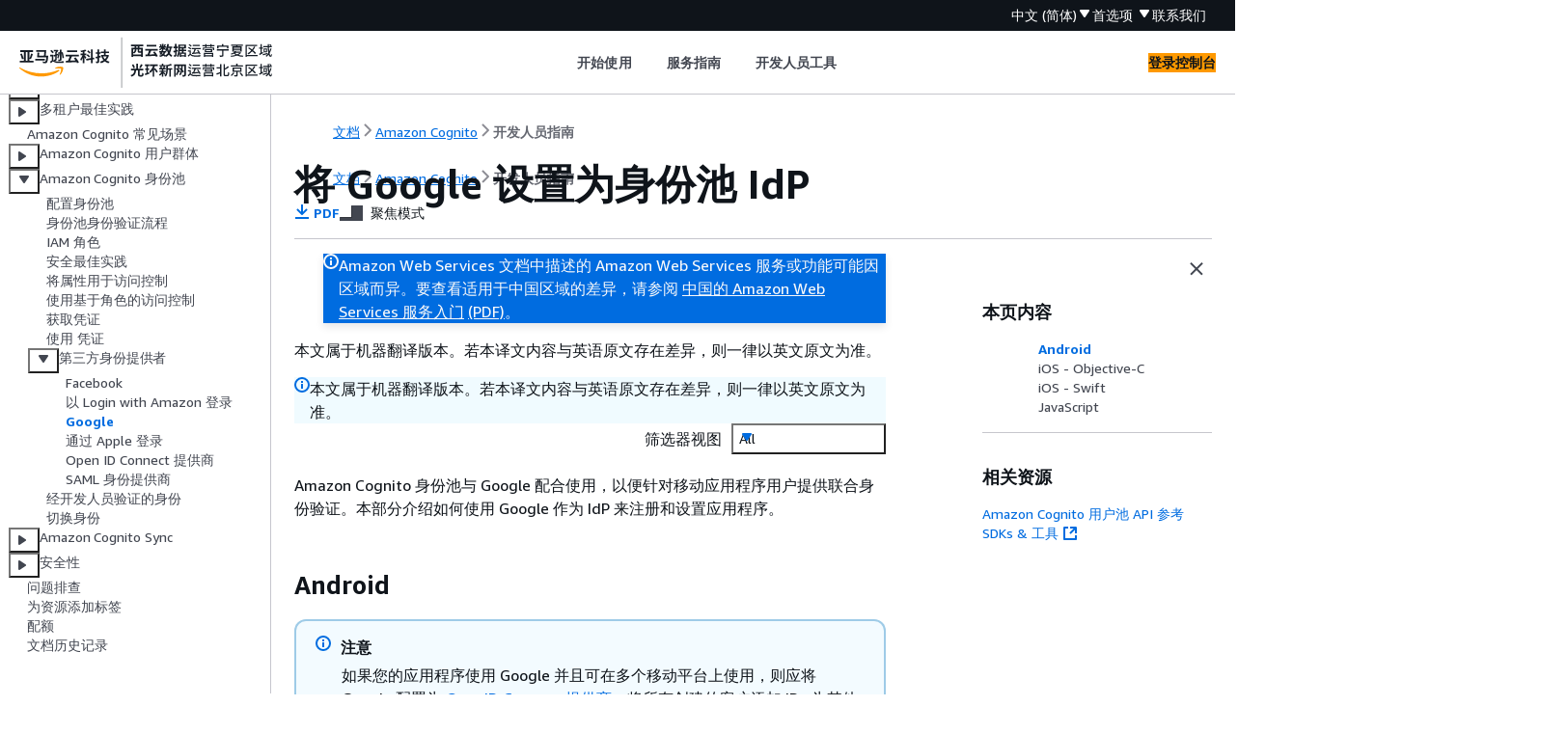

--- FILE ---
content_type: text/html
request_url: https://docs.amazonaws.cn/cognito/latest/developerguide/google.html
body_size: 6389
content:
<!DOCTYPE html>
    <html xmlns="http://www.w3.org/1999/xhtml" lang="zh-CN"><head><meta http-equiv="Content-Type" content="text/html; charset=UTF-8" /><title>将 Google 设置为身份池 IdP - Amazon Cognito</title><meta name="viewport" content="width=device-width,initial-scale=1" /><meta name="assets_root" content="/assets" /><meta name="target_state" content="google" /><meta name="default_state" content="google" /><link rel="icon" type="image/ico" href="/assets/images/favicon.ico" /><link rel="shortcut icon" type="image/ico" href="/assets/images/favicon.ico" /><link rel="canonical" href="https://docs.amazonaws.cn/cognito/latest/developerguide/google.html" /><meta name="description" content="Amazon Cognito 身份池与 Google 配合使用，以便针对移动应用程序用户提供联合身份验证。本部分介绍如何使用 Google 作为 IdP 来注册和设置应用程序。" /><meta name="deployment_region" content="BJS" /><meta name="product" content="Amazon Cognito" /><meta name="guide" content="开发人员指南" /><meta name="abstract" content="Amazon Cognito 是一项服务，您可以使用它来登录用户、与身份提供商联合、控制后端资源的访问权限以及将移动用户数据保存在云中。 Amazon 本指南将概述 Amazon Cognito 并提供其功能的开发说明。" /><meta name="guide-locale" content="zh_cn" /><meta name="tocs" content="toc-contents.json" /><link rel="canonical" href="https://docs.amazonaws.cn/cognito/latest/developerguide/google.html" /><link rel="alternative" href="https://docs.amazonaws.cn/en_us/cognito/latest/developerguide/google.html" hreflang="en-us" /><link rel="alternative" href="https://docs.amazonaws.cn/en_us/cognito/latest/developerguide/google.html" hreflang="en" /><link rel="alternative" href="https://docs.amazonaws.cn/cognito/latest/developerguide/google.html" hreflang="zh-cn" /><link rel="alternative" href="https://docs.amazonaws.cn/cognito/latest/developerguide/google.html" hreflang="x-default" /><meta name="this_doc_product" content="Amazon Cognito" /><meta name="this_doc_guide" content="开发人员指南" /><meta name="googlebot" content="noindex" /><head xmlns="http://www.w3.org/1999/xhtml"> <script defer="" src="/assets/r/awsdocs-doc-page.2.0.0.js"></script><link href="/assets/r/awsdocs-doc-page.2.0.0.css" rel="stylesheet"/></head>
</head><body class="awsdocs awsui"><div class="awsdocs-container"><awsdocs-header></awsdocs-header><awsui-app-layout id="app-layout" class="awsui-util-no-gutters" ng-controller="ContentController as $ctrl" header-selector="awsdocs-header" navigation-hide="false" navigation-width="$ctrl.navWidth" navigation-open="$ctrl.navOpen" navigation-change="$ctrl.onNavChange($event)" tools-hide="$ctrl.hideTools" tools-width="$ctrl.toolsWidth" tools-open="$ctrl.toolsOpen" tools-change="$ctrl.onToolsChange($event)"><div id="guide-toc" dom-region="navigation"><awsdocs-toc></awsdocs-toc></div><div id="main-column" dom-region="content" tabindex="-1"><awsdocs-view class="awsdocs-view"><div id="awsdocs-content"><head><title>将 Google 设置为身份池 IdP - Amazon Cognito</title><meta name="pdf" content="cognito-dg.pdf#google" /><meta name="keywords" content="Cognito,Amazon Cognito,身份池,联合身份,Amazon 证书,API 密钥,临时凭证,Amazon STS,AssumeRoleWithWebIdentity" /><script type="application/ld+json">
{
    "@context" : "https://schema.org",
    "@type" : "BreadcrumbList",
    "itemListElement" : [
      {
        "@type" : "ListItem",
        "position" : 1,
        "name" : "亚马逊云科技",
        "item" : "https://www.amazonaws.cn"
      },
      {
        "@type" : "ListItem",
        "position" : 2,
        "name" : "Amazon Cognito",
        "item" : "https://docs.amazonaws.cn/cognito/index.html"
      },
      {
        "@type" : "ListItem",
        "position" : 3,
        "name" : "开发人员指南",
        "item" : "https://docs.amazonaws.cn/cognito/latest/developerguide"
      },
      {
        "@type" : "ListItem",
        "position" : 4,
        "name" : "Amazon Cognito 身份池",
        "item" : "https://docs.amazonaws.cn/cognito/latest/developerguide/cognito-identity.html"
      },
      {
        "@type" : "ListItem",
        "position" : 5,
        "name" : "身份池第三方身份提供者",
        "item" : "https://docs.amazonaws.cn/cognito/latest/developerguide/external-identity-providers.html"
      },
      {
        "@type" : "ListItem",
        "position" : 6,
        "name" : "将 Google 设置为身份池 IdP",
        "item" : "https://docs.amazonaws.cn/cognito/latest/developerguide/external-identity-providers.html"
      }
    ]
}
</script></head><body><div id="main"><div style="display: none"><a href="cognito-dg.pdf#google" target="_blank" rel="noopener noreferrer" title="打开 PDF"></a></div><div id="breadcrumbs" class="breadcrumb"><a href="/index.html">文档</a><a href="/cognito/index.html">Amazon Cognito</a><a href="what-is-amazon-cognito.html">开发人员指南</a></div><div id="page-toc-src"><a href="#set-up-google-1.android">Android</a><a href="#set-up-google-1.ios-objc">iOS - Objective-C</a><a href="#set-up-google-1.ios-swift">iOS - Swift</a><a href="#set-up-google-1.javascript">JavaScript</a></div><div id="page-filters" style="display:none"><filter label="All" id="All"></filter><filter label="Android" id="Android"></filter><filter label="iOS - Objective-C" id="iOS - Objective-C"></filter><filter label="iOS - Swift" id="iOS - Swift"></filter><filter label="JavaScript" id="JavaScript"></filter></div><div id="main-content" class="awsui-util-container"><div id="main-col-body"><awsdocs-language-banner data-service="$ctrl.pageService"></awsdocs-language-banner><awsui-flash class="awsdocs-region-banner awsui-util-mb-l" id="divRegionDisclaimer">Amazon Web Services 文档中描述的 Amazon Web Services 服务或功能可能因区域而异。要查看适用于中国区域的差异，请参阅 
      <a href="/aws/latest/userguide/services.html" rel="noopener noreferrer" target="_blank">中国的 Amazon Web Services 服务入门</a>
         <a href="/aws/latest/userguide/aws-ug.pdf#services" rel="noopener noreferrer" target="_blank">(PDF)</a>。
    </awsui-flash><awsui-alert class="awsdocs-page-banner awsui-util-mb-l"><p>本文属于机器翻译版本。若本译文内容与英语原文存在差异，则一律以英文原文为准。</p></awsui-alert><h1 class="topictitle" id="google">将 Google 设置为身份池 IdP</h1><div class="awsdocs-page-header-container"><awsdocs-page-header></awsdocs-page-header><awsdocs-filter-selector id="awsdocs-filter-selector"></awsdocs-filter-selector></div><p>Amazon Cognito 身份池与 Google 配合使用，以便针对移动应用程序用户提供联合身份验证。本部分介绍如何使用 Google 作为 IdP 来注册和设置应用程序。</p><div id="Android" name="Android" class="section langfilter">
      <h2 id="set-up-google-1.android">Android</h2>
      <div class="awsdocs-note"><div class="awsdocs-note-title"><awsui-icon name="status-info" variant="link"></awsui-icon><h6>注意</h6></div><div class="awsdocs-note-text"><p>如果您的应用程序使用 Google 并且可在多个移动平台上使用，则应将 Google 配置为 <a href="./open-id.html">OpenID Connect 提供商</a>。将所有创建的客户添加 IDs 为其他受众值，以实现更好的集成。要了解有关 Google 跨客户端身份模式的更多信息，请参阅<a href="https://developers.google.com/accounts/docs/CrossClientAuth" rel="noopener noreferrer" target="_blank"><span>跨客户端身份</span><awsui-icon class="awsdocs-link-icon" name="external"></awsui-icon></a>。</p></div></div>
      <div class="procedure"><h6>设置 Google</h6><p>要激活 Google Sign-in for Android，请为应用程序创建 Google Developers 控制台项目。</p><ol><li>
          <p>转到 <a href="https://console.developers.google.com/" rel="noopener noreferrer" target="_blank"><span>Google Developers 控制台</span><awsui-icon class="awsdocs-link-icon" name="external"></awsui-icon></a>并创建一个新项目。</p>
        </li><li>
          <p>选择<b>APIs 和服务</b>，然后选择<b>OAuth 同意屏幕</b>。自定义 Google 在征求用户同意以便与您的应用共享个人资料数据时向用户显示的信息。</p>
        </li><li>
          <p>选择 <b>Credentials</b>（凭证），然后选择 <b>Create credentials</b>（创建凭证）。选择<b>OAuth 客户端 ID</b>。选择 <b>Android</b> 作为 <b>Application type</b>（应用程序类型）。为开发应用程序的每个平台创建单独的客户端 ID。</p>
        </li><li>
          <p>从 <b>Credentials</b>（凭证）中，选择 <b>Manage service accounts</b>（管理服务账户）。选择 <b>Create service account</b>（创建服务账户）。输入服务账户详细信息，然后选择 <b>Create and continue</b>（创建并继续）。</p>
        </li><li>
          <p>授予服务账户对项目的访问权限。根据应用程序的要求授予用户访问服务账户的权限。</p>
        </li><li>
          <p>选择您的新服务账户，选择 <b>Keys</b>（密钥）选项卡，然后选择 <b>Add key</b>（添加密钥）。创建并下载新的 JSON 密钥。</p>
        </li></ol></div>
      <p>有关如何使用 Google Developers 控制台的更多信息，请参阅 Google Cloud 文档中的<a href="https://cloud.google.com/resource-manager/docs/creating-managing-projects" rel="noopener noreferrer" target="_blank"><span>创建和管理项目</span><awsui-icon class="awsdocs-link-icon" name="external"></awsui-icon></a>。</p>
      <p>有关如何将 Google 集成到 Android 应用程序的更多信息，请参阅 Google Identity 文档中的<a href="https://developer.android.com/identity/sign-in/credential-manager-siwg" rel="noopener noreferrer" target="_blank"><span>使用 Sign in with Google 验证用户身份</span><awsui-icon class="awsdocs-link-icon" name="external"></awsui-icon></a>。</p>
      <div class="procedure"><h6>添加 Google 身份提供者（IdP）</h6><ol><li>
          <p>从 <a href="https://console.amazonaws.cn/cognito/home" rel="noopener noreferrer" target="_blank"><span>Amazon Cognito 控制台</span><awsui-icon class="awsdocs-link-icon" name="external"></awsui-icon></a>中选择<b>身份池</b>。选择身份池。</p>
        </li><li>
          <p>选择<b>用户访问</b>选项卡。</p>
        </li><li>
          <p>选择<b>添加身份提供者</b>。</p>
        </li><li>
          <p>选择 <b>Google</b>。</p>
        </li><li>
          <p>输入您在<a href="https://console.cloud.google.com/" rel="noopener noreferrer" target="_blank"><span>谷歌云平台</span><awsui-icon class="awsdocs-link-icon" name="external"></awsui-icon></a>上创建的 OAuth 项目的<b>客户端 ID</b>。有关更多信息，请参阅 <em>Google Cloud Platform 控制台帮助</em>中的<a href="https://support.google.com/cloud/answer/6158849" rel="noopener noreferrer" target="_blank"><span>设置  OAuth  2.0</span><awsui-icon class="awsdocs-link-icon" name="external"></awsui-icon></a>。</p>
        </li><li>
          <p>要设置 Amazon Cognito 在向通过该提供者进行身份验证的用户颁发凭证时请求的角色，请配置<b>角色设置</b>。</p>
          <ol><li>
              <p>您可以为该 IdP 中的用户分配您在配置<b>经过身份验证的角色</b>时设置的<b>原定设置角色</b>，也可以<b>使用规则选择角色</b>。</p>
              <ol><li>
                  <p>如果您选择<b>使用规则选择角色</b>，请输入用户身份验证中的来源<b>声明</b>、您要用来与声明进行比较的<b>运算符</b>、导致与该角色选择匹配的<b>值</b>，以及当<b>角色分配</b>匹配时要分配的<b>角色</b>。选择<b>添加其他</b>，以根据不同的条件创建其他规则。</p>
                </li><li>
                  <p>选择<b>角色解析</b>。当用户的声明与您的规则不匹配时，您可以拒绝凭证或为<b>经过身份验证的角色</b>颁发凭证。</p>
                </li></ol>
            </li></ol>
        </li><li>
          <p>要更改 Amazon Cognito 在向通过该提供者进行身份验证的用户颁发凭证时分配的主体标签，请配置<b>访问控制属性</b>。</p>
          <ol><li>
              <p>如果不应用主体标签，请选择<b>非活动</b>。</p>
            </li><li>
              <p>要基于 <code class="code">sub</code> 和 <code class="code">aud</code> 声明应用主体标签，请选择<b>使用原定设置映射</b>。</p>
            </li><li>
              <p>要为主体标签创建自己的自定义属性模式，请选择<b>使用自定义映射</b>。然后，对于您要在标签中表示的每个<b>声明</b>，输入要从该声明中获取的<b>标签键</b>。</p>
            </li></ol>
        </li><li>
          <p>选择<b>保存更改</b>。</p>
        </li></ol></div>
      <p><b>使用 Google</b></p>
      <p>要在应用程序中启用 Login with Google，请按照<a href="https://developers.google.com/identity/sign-in/android/start" rel="noopener noreferrer" target="_blank"><span>适用于 Android 的 Google 文档</span><awsui-icon class="awsdocs-link-icon" name="external"></awsui-icon></a>中的说明执行操作。当用户登录时，他们向 Google 请求 OpenID Connect 身份验证令牌。然后，Amazon Cognito 将使用该令牌对用户进行身份验证并生成一个唯一标识符。</p>
      <p>以下示例代码显示如何从 Google Play 服务检索身份验证令牌：</p>
      <pre class="programlisting"><div class="code-btn-container"><div class="btn-copy-code" title="复制"><awsui-icon name="copy"></awsui-icon></div></div><!--DEBUG:  ()--><code class="">GooglePlayServicesUtil.isGooglePlayServicesAvailable(getApplicationContext());
AccountManager am = AccountManager.get(this);
Account[] accounts = am.getAccountsByType(GoogleAuthUtil.GOOGLE_ACCOUNT_TYPE);
String token = GoogleAuthUtil.getToken(getApplicationContext(), accounts[0].name,
        "audience:server:client_id:YOUR_GOOGLE_CLIENT_ID");
Map&lt;String, String&gt; logins = new HashMap&lt;String, String&gt;();
logins.put("accounts.google.com", token);
credentialsProvider.setLogins(logins);
</code></pre>
    </div><div id="iOS - Objective-C" name="iOS - Objective-C" class="section langfilter">
      <h2 id="set-up-google-1.ios-objc">iOS - Objective-C</h2>
      <div class="awsdocs-note"><div class="awsdocs-note-title"><awsui-icon name="status-info" variant="link"></awsui-icon><h6>注意</h6></div><div class="awsdocs-note-text"><p>如果您的应用程序使用 Google 并且可在多个移动平台上使用，则应将 Google 配置为 <a href="./open-id.html">OpenID Connect 提供商</a>。将所有创建的客户添加 IDs 为其他受众值，以实现更好的集成。要了解有关 Google 跨客户端身份模式的更多信息，请参阅<a href="https://developers.google.com/accounts/docs/CrossClientAuth" rel="noopener noreferrer" target="_blank"><span>跨客户端身份</span><awsui-icon class="awsdocs-link-icon" name="external"></awsui-icon></a>。</p></div></div>
      <div class="procedure"><h6>设置 Google</h6><p>要启用 Google Sign-in for iOS，请为应用程序创建 Google Developers 控制台项目。</p><ol><li>
          <p>转到 <a href="https://console.developers.google.com/" rel="noopener noreferrer" target="_blank"><span>Google Developers 控制台</span><awsui-icon class="awsdocs-link-icon" name="external"></awsui-icon></a>并创建一个新项目。</p>
        </li><li>
          <p>选择<b>APIs 和服务</b>，然后选择<b>OAuth 同意屏幕</b>。自定义 Google 在征求用户同意以便与您的应用共享个人资料数据时向用户显示的信息。</p>
        </li><li>
          <p>选择 <b>Credentials</b>（凭证），然后选择 <b>Create credentials</b>（创建凭证）。选择<b>OAuth 客户端 ID</b>。选择 <b>iOS</b> 作为 <b>Application type</b>（应用程序类型）。为开发应用程序的每个平台创建单独的客户端 ID。</p>
        </li><li>
          <p>从 <b>Credentials</b>（凭证）中，选择 <b>Manage service accounts</b>（管理服务账户）。选择 <b>Create service account</b>（创建服务账户）。输入服务账户详细信息，然后选择 <b>Create and continue</b>（创建并继续）。</p>
        </li><li>
          <p>授予服务账户对项目的访问权限。根据应用程序的要求授予用户访问服务账户的权限。</p>
        </li><li>
          <p>选择您的新服务账户。选择 <b>Keys</b>（密钥）选项卡，然后选择 <b>Add key</b>（添加密钥）。创建并下载新的 JSON 密钥。</p>
        </li></ol></div>
      <p>有关如何使用 Google Developers 控制台的更多信息，请参阅 Google Cloud 文档中的<a href="https://cloud.google.com/resource-manager/docs/creating-managing-projects" rel="noopener noreferrer" target="_blank"><span>创建和管理项目</span><awsui-icon class="awsdocs-link-icon" name="external"></awsui-icon></a>。</p>
      <p>有关将 Google 集成到 iOS 应用程序的更多信息，请参阅 Google Identity 文档中的 <a href="https://developers.google.com/identity/sign-in/ios/start-integrating" rel="noopener noreferrer" target="_blank"><span>Google Sign-In for iOS</span><awsui-icon class="awsdocs-link-icon" name="external"></awsui-icon></a>。</p>
      <div class="procedure"><h6>添加 Google 身份提供者（IdP）</h6><ol><li>
          <p>从 <a href="https://console.amazonaws.cn/cognito/home" rel="noopener noreferrer" target="_blank"><span>Amazon Cognito 控制台</span><awsui-icon class="awsdocs-link-icon" name="external"></awsui-icon></a>中选择<b>身份池</b>。选择身份池。</p>
        </li><li>
          <p>选择<b>用户访问</b>选项卡。</p>
        </li><li>
          <p>选择<b>添加身份提供者</b>。</p>
        </li><li>
          <p>选择 <b>Google</b>。</p>
        </li><li>
          <p>输入您在<a href="https://console.cloud.google.com/" rel="noopener noreferrer" target="_blank"><span>谷歌云平台</span><awsui-icon class="awsdocs-link-icon" name="external"></awsui-icon></a>上创建的 OAuth 项目的<b>客户端 ID</b>。有关更多信息，请参阅 <em>Google Cloud Platform 控制台帮助</em>中的<a href="https://support.google.com/cloud/answer/6158849" rel="noopener noreferrer" target="_blank"><span>设置  OAuth  2.0</span><awsui-icon class="awsdocs-link-icon" name="external"></awsui-icon></a>。</p>
        </li><li>
          <p>要设置 Amazon Cognito 在向通过该提供者进行身份验证的用户颁发凭证时请求的角色，请配置<b>角色设置</b>。</p>
          <ol><li>
              <p>您可以为该 IdP 中的用户分配您在配置<b>经过身份验证的角色</b>时设置的<b>原定设置角色</b>，也可以<b>使用规则选择角色</b>。</p>
              <ol><li>
                  <p>如果您选择<b>使用规则选择角色</b>，请输入用户身份验证中的来源<b>声明</b>、您要用来与声明进行比较的<b>运算符</b>、导致与该角色选择匹配的<b>值</b>，以及当<b>角色分配</b>匹配时要分配的<b>角色</b>。选择<b>添加其他</b>，以根据不同的条件创建其他规则。</p>
                </li><li>
                  <p>选择<b>角色解析</b>。当用户的声明与您的规则不匹配时，您可以拒绝凭证或为<b>经过身份验证的角色</b>颁发凭证。</p>
                </li></ol>
            </li></ol>
        </li><li>
          <p>要更改 Amazon Cognito 在向通过该提供者进行身份验证的用户颁发凭证时分配的主体标签，请配置<b>访问控制属性</b>。</p>
          <ol><li>
              <p>如果不应用主体标签，请选择<b>非活动</b>。</p>
            </li><li>
              <p>要基于 <code class="code">sub</code> 和 <code class="code">aud</code> 声明应用主体标签，请选择<b>使用原定设置映射</b>。</p>
            </li><li>
              <p>要为主体标签创建自己的自定义属性模式，请选择<b>使用自定义映射</b>。然后，对于您要在标签中表示的每个<b>声明</b>，输入要从该声明中获取的<b>标签键</b>。</p>
            </li></ol>
        </li><li>
          <p>选择<b>保存更改</b>。</p>
        </li></ol></div>
      <p><b>使用 Google</b></p>
      <p>要在应用程序中启用“用 Google 登录”，请按照<a href="https://developers.google.com/identity/sign-in/ios/start/" rel="noopener noreferrer" target="_blank"><span>适用于 iOS 的 Google 文档</span><awsui-icon class="awsdocs-link-icon" name="external"></awsui-icon></a>中的说明执行操作。成功通过身份验证后，将生成一个 OpenID Connect 身份验证令牌，供 Amazon Cognito 用于对用户进行身份验证并生成一个唯一标识符。</p>
      <p>成功通过身份验证后，将生成一个 <code class="code">GTMOAuth2Authentication</code> 对象，其中包含一个 <code class="code">id_token</code>，供 Amazon Cognito 用于对用户进行身份验证并生成一个唯一标识符：</p>
      <pre class="programlisting"><div class="code-btn-container"><div class="btn-copy-code" title="复制"><awsui-icon name="copy"></awsui-icon></div></div><!--DEBUG:  ()--><code class="">- (void)finishedWithAuth: (GTMOAuth2Authentication *)auth error: (NSError *) error <span>{</span>
        NSString *idToken = [auth.parameters objectForKey:@"id_token"];
        credentialsProvider.logins = @<span>{</span> @(AWSCognitoLoginProviderKeyGoogle): idToken };
    }
</code></pre>
    </div><div id="iOS - Swift" name="iOS - Swift" class="section langfilter">
      <h2 id="set-up-google-1.ios-swift">iOS - Swift</h2>
      <div class="awsdocs-note"><div class="awsdocs-note-title"><awsui-icon name="status-info" variant="link"></awsui-icon><h6>注意</h6></div><div class="awsdocs-note-text"><p>如果您的应用程序使用 Google 并且可在多个移动平台上使用，则应将 Google 配置为 <a href="./open-id.html">OpenID Connect 提供商</a>。将所有创建的客户添加 IDs 为其他受众值，以实现更好的集成。要了解有关 Google 跨客户端身份模式的更多信息，请参阅<a href="https://developers.google.com/accounts/docs/CrossClientAuth" rel="noopener noreferrer" target="_blank"><span>跨客户端身份</span><awsui-icon class="awsdocs-link-icon" name="external"></awsui-icon></a>。</p></div></div>
      <div class="procedure"><h6>设置 Google</h6><p>要启用 Google Sign-in for iOS，请为应用程序创建 Google Developers 控制台项目。</p><ol><li>
          <p>转到 <a href="https://console.developers.google.com/" rel="noopener noreferrer" target="_blank"><span>Google Developers 控制台</span><awsui-icon class="awsdocs-link-icon" name="external"></awsui-icon></a>并创建一个新项目。</p>
        </li><li>
          <p>选择<b>APIs 和服务</b>，然后选择<b>OAuth 同意屏幕</b>。自定义 Google 在征求用户同意以便与您的应用共享个人资料数据时向用户显示的信息。</p>
        </li><li>
          <p>选择 <b>Credentials</b>（凭证），然后选择 <b>Create credentials</b>（创建凭证）。选择<b>OAuth 客户端 ID</b>。选择 <b>iOS</b> 作为 <b>Application type</b>（应用程序类型）。为开发应用程序的每个平台创建单独的客户端 ID。</p>
        </li><li>
          <p>从 <b>Credentials</b>（凭证）中，选择 <b>Manage service accounts</b>（管理服务账户）。选择 <b>Create service account</b>（创建服务账户）。输入服务账户详细信息，然后选择 <b>Create and continue</b>（创建并继续）。</p>
        </li><li>
          <p>授予服务账户对项目的访问权限。根据应用程序的要求授予用户访问服务账户的权限。</p>
        </li><li>
          <p>选择您的新服务账户，选择 <b>Keys</b>（密钥）选项卡，然后选择 <b>Add key</b>（添加密钥）。创建并下载新的 JSON 密钥。</p>
        </li></ol></div>
      <p>有关如何使用 Google Developers 控制台的更多信息，请参阅 Google Cloud 文档中的<a href="https://cloud.google.com/resource-manager/docs/creating-managing-projects" rel="noopener noreferrer" target="_blank"><span>创建和管理项目</span><awsui-icon class="awsdocs-link-icon" name="external"></awsui-icon></a>。</p>
      <p>有关将 Google 集成到 iOS 应用程序的更多信息，请参阅 Google Identity 文档中的 <a href="https://developers.google.com/identity/sign-in/ios/start-integrating" rel="noopener noreferrer" target="_blank"><span>Google Sign-In for iOS</span><awsui-icon class="awsdocs-link-icon" name="external"></awsui-icon></a>。</p>
      <p>在 <a href="https://console.amazonaws.cn/cognito/home" rel="noopener noreferrer" target="_blank"><span>Amazon Cognito 控制台主页</span><awsui-icon class="awsdocs-link-icon" name="external"></awsui-icon></a>中选择 <b>Manage Identity Pools</b>（管理身份池）：</p>
      <div class="procedure"><h6>在 Amazon Cognito 控制台中配置外部提供商</h6><ol><li>
          <p>选择想要在其中启用 Google 作为外部提供商的身份池的名称。此时将显示身份池的 <b>Dashboard</b>（控制面板）页。</p>
        </li><li>
          <p>在<b>控制面板</b>页面的右上角，选择 <b>Edit identity pool (编辑身份池)</b>。此时将显示“Edit identity pool”（编辑身份池）页。</p>
        </li><li>
          <p>向下滚动并选择 <b>Authentication providers</b>（身份验证提供商）以展开这一部分。</p>
        </li><li>
          <p>选择 <b>Google</b> 选项卡。</p>
        </li><li>
          <p>选择 <b>Unlock</b>（解锁）。</p>
        </li><li>
          <p>输入从 Google 获取的 Google 客户端 ID，然后选择 <b>Save Changes</b>（保存更改）。</p>
        </li></ol></div>
      <p><b>使用 Google</b></p>
      <p>要在应用程序中启用“用 Google 登录”，请按照<a href="https://developers.google.com/identity/sign-in/ios/start/" rel="noopener noreferrer" target="_blank"><span>适用于 iOS 的 Google 文档</span><awsui-icon class="awsdocs-link-icon" name="external"></awsui-icon></a>中的说明执行操作。成功通过身份验证后，将生成一个 OpenID Connect 身份验证令牌，供 Amazon Cognito 用于对用户进行身份验证并生成一个唯一标识符。</p>
      <p>成功的身份验证会生成一个包含 <code class="code">id_token</code> 的 <code class="code">GTMOAuth2Authentication</code> 对象。Amazon Cognito 使用此令牌对用户进行身份验证并生成一个唯一标识符：</p>
      <pre class="programlisting"><div class="code-btn-container"><div class="btn-copy-code" title="复制"><awsui-icon name="copy"></awsui-icon></div></div><!--DEBUG:  ()--><code class="">func finishedWithAuth(auth: GTMOAuth2Authentication!, error: NSError!) <span>{</span>
    if error != nil <span>{</span>
      print(error.localizedDescription)
    }
    else <span>{</span>
      let idToken = auth.parameters.objectForKey("id_token")
      credentialsProvider.logins = [AWSCognitoLoginProviderKey.Google.rawValue: idToken!]
    }
}</code></pre>
    </div><div id="JavaScript" name="JavaScript" class="section langfilter">
      <h2 id="set-up-google-1.javascript">JavaScript</h2>
      <div class="awsdocs-note"><div class="awsdocs-note-title"><awsui-icon name="status-info" variant="link"></awsui-icon><h6>注意</h6></div><div class="awsdocs-note-text"><p>如果您的应用程序使用 Google 并且可在多个移动平台上使用，则应将 Google 配置为 <a href="./open-id.html">OpenID Connect 提供商</a>。将所有创建的客户添加 IDs 为其他受众值，以实现更好的集成。要了解有关 Google 跨客户端身份模式的更多信息，请参阅<a href="https://developers.google.com/accounts/docs/CrossClientAuth" rel="noopener noreferrer" target="_blank"><span>跨客户端身份</span><awsui-icon class="awsdocs-link-icon" name="external"></awsui-icon></a>。</p></div></div>
      <div class="procedure"><h6>设置 Google</h6><p>要为 JavaScript 网络应用程序启用 Google 登录，请为您的应用程序创建 Google 开发者控制台项目。</p><ol><li>
          <p>转到 <a href="https://console.developers.google.com/" rel="noopener noreferrer" target="_blank"><span>Google Developers 控制台</span><awsui-icon class="awsdocs-link-icon" name="external"></awsui-icon></a>并创建一个新项目。</p>
        </li><li>
          <p>选择<b>APIs 和服务</b>，然后选择<b>OAuth 同意屏幕</b>。自定义 Google 在征求用户同意以便与您的应用共享个人资料数据时向用户显示的信息。</p>
        </li><li>
          <p>选择 <b>Credentials</b>（凭证），然后选择 <b>Create credentials</b>（创建凭证）。选择<b>OAuth 客户端 ID</b>。选择 <b>Web application</b>（Web 应用程序）作为 <b>Application type</b>（应用程序类型）。为开发应用程序的每个平台创建单独的客户端 ID。</p>
        </li><li>
          <p>从 <b>Credentials</b>（凭证）中，选择 <b>Manage service accounts</b>（管理服务账户）。选择 <b>Create service account</b>（创建服务账户）。输入服务账户详细信息，然后选择 <b>Create and continue</b>（创建并继续）。</p>
        </li><li>
          <p>授予服务账户对项目的访问权限。根据应用程序的要求授予用户访问服务账户的权限。</p>
        </li><li>
          <p>选择您的新服务账户，选择 <b>Keys</b>（密钥）选项卡，然后选择 <b>Add key</b>（添加密钥）。创建并下载新的 JSON 密钥。</p>
        </li></ol></div>
      <p>有关如何使用 Google Developers 控制台的更多信息，请参阅 Google Cloud 文档中的<a href="https://cloud.google.com/resource-manager/docs/creating-managing-projects" rel="noopener noreferrer" target="_blank"><span>创建和管理项目</span><awsui-icon class="awsdocs-link-icon" name="external"></awsui-icon></a>。</p>
      <p>有关如何将 Google 集成到 Web 应用程序的更多信息，请参阅 Google Identity 文档中的<a href="https://developers.google.com/identity/gsi/web/guides/overview" rel="noopener noreferrer" target="_blank"><span>使用 Google 登录</span><awsui-icon class="awsdocs-link-icon" name="external"></awsui-icon></a>。</p>
      <p><b>在 Amazon Cognito 控制台中配置外部提供商</b></p>
      <div class="procedure"><h6>添加 Google 身份提供者（IdP）</h6><ol><li>
          <p>从 <a href="https://console.amazonaws.cn/cognito/home" rel="noopener noreferrer" target="_blank"><span>Amazon Cognito 控制台</span><awsui-icon class="awsdocs-link-icon" name="external"></awsui-icon></a>中选择<b>身份池</b>。选择身份池。</p>
        </li><li>
          <p>选择<b>用户访问</b>选项卡。</p>
        </li><li>
          <p>选择<b>添加身份提供者</b>。</p>
        </li><li>
          <p>选择 <b>Google</b>。</p>
        </li><li>
          <p>输入您在<a href="https://console.cloud.google.com/" rel="noopener noreferrer" target="_blank"><span>谷歌云平台</span><awsui-icon class="awsdocs-link-icon" name="external"></awsui-icon></a>上创建的 OAuth 项目的<b>客户端 ID</b>。有关更多信息，请参阅 <em>Google Cloud Platform 控制台帮助</em>中的<a href="https://support.google.com/cloud/answer/6158849" rel="noopener noreferrer" target="_blank"><span>设置  OAuth  2.0</span><awsui-icon class="awsdocs-link-icon" name="external"></awsui-icon></a>。</p>
        </li><li>
          <p>要设置 Amazon Cognito 在向通过该提供者进行身份验证的用户颁发凭证时请求的角色，请配置<b>角色设置</b>。</p>
          <ol><li>
              <p>您可以为该 IdP 中的用户分配您在配置<b>经过身份验证的角色</b>时设置的<b>原定设置角色</b>，也可以<b>使用规则选择角色</b>。</p>
              <ol><li>
                  <p>如果您选择<b>使用规则选择角色</b>，请输入用户身份验证中的来源<b>声明</b>、您要用来与声明进行比较的<b>运算符</b>、导致与该角色选择匹配的<b>值</b>，以及当<b>角色分配</b>匹配时要分配的<b>角色</b>。选择<b>添加其他</b>，以根据不同的条件创建其他规则。</p>
                </li><li>
                  <p>选择<b>角色解析</b>。当用户的声明与您的规则不匹配时，您可以拒绝凭证或为<b>经过身份验证的角色</b>颁发凭证。</p>
                </li></ol>
            </li></ol>
        </li><li>
          <p>要更改 Amazon Cognito 在向通过该提供者进行身份验证的用户颁发凭证时分配的主体标签，请配置<b>访问控制属性</b>。</p>
          <ol><li>
              <p>如果不应用主体标签，请选择<b>非活动</b>。</p>
            </li><li>
              <p>要基于 <code class="code">sub</code> 和 <code class="code">aud</code> 声明应用主体标签，请选择<b>使用原定设置映射</b>。</p>
            </li><li>
              <p>要为主体标签创建自己的自定义属性模式，请选择<b>使用自定义映射</b>。然后，对于您要在标签中表示的每个<b>声明</b>，输入要从该声明中获取的<b>标签键</b>。</p>
            </li></ol>
        </li><li>
          <p>选择<b>保存更改</b>。</p>
        </li></ol></div>
      <p><b>使用 Google</b></p>
      <p>要在应用程序中启用“用 Google 登录”，请按照<a href="https://developers.google.com/identity/gsi/web/guides/overview" rel="noopener noreferrer" target="_blank"><span>适用于 Web 的 Google 文档</span><awsui-icon class="awsdocs-link-icon" name="external"></awsui-icon></a>中的说明执行操作。</p>
      <p>成功通过身份验证后，将生成一个响应对象，其中包含一个 <code class="code">id_token</code>，供 Amazon Cognito 用于对用户进行身份验证并生成一个唯一标识符：</p>
      <pre class="programlisting"><div class="code-btn-container"><div class="btn-copy-code" title="复制"><awsui-icon name="copy"></awsui-icon></div></div><!--DEBUG:  ()--><code class="">function signinCallback(authResult) <span>{</span>
  if (authResult['status']['signed_in']) <span>{</span>

     // Add the Google access token to the Amazon Cognito credentials login map.
     AWS.config.credentials = new AWS.CognitoIdentityCredentials(<span>{</span>
        IdentityPoolId: 'IDENTITY_POOL_ID',
        Logins: <span>{</span>
           'accounts.google.com': authResult['id_token']
        }
     });

     // Obtain AWS credentials
     AWS.config.credentials.get(function()<span>{</span>
        // Access AWS resources here.
     });
  }
}</code></pre>
    </div><awsdocs-copyright class="copyright-print"></awsdocs-copyright><awsdocs-thumb-feedback right-edge="{{$ctrl.thumbFeedbackRightEdge}}"></awsdocs-thumb-feedback></div><noscript><div><div><div><div id="js_error_message"><p><strong>Javascript 在您的浏览器中被禁用或不可用。</strong></p><p>要使用 Amazon Web Services 文档，必须启用 Javascript。请参阅浏览器的帮助页面以了解相关说明。</p></div></div></div></div></noscript><div id="main-col-footer" class="awsui-util-font-size-0"><div id="doc-conventions">&nbsp;</div><div class="prev-next"><div id="previous" class="prev-link" accesskey="p" href="./amazon.html">以 Login with Amazon 登录</div><div id="next" class="next-link" accesskey="n" href="./apple.html">通过 Apple 登录</div></div></div><awsdocs-page-utilities></awsdocs-page-utilities></div></div></body></div></awsdocs-view><div class="page-loading-indicator" id="page-loading-indicator"><awsui-spinner size="large"></awsui-spinner></div></div><div id="tools-panel" dom-region="tools"><awsdocs-tools-panel id="awsdocs-tools-panel"></awsdocs-tools-panel></div></awsui-app-layout><awsdocs-cookie-banner class="doc-cookie-banner"></awsdocs-cookie-banner></div></body></html>

--- FILE ---
content_type: text/html
request_url: https://docs.amazonaws.cn/cognito/latest/developerguide/meta-inf/related-resources.html
body_size: 331
content:
<div xmlns="http://www.w3.org/1999/xhtml" class="related-resources"><a href="https://docs.amazonaws.cn/cognito-user-identity-pools/latest/APIReference/index.html">Amazon Cognito 用户池 API 参考</a><a href="https://www.amazonaws.cn/tools/" rel="noopener noreferrer" target="_blank"><span>SDKs &amp; 工具</span><awsui-icon class="awsdocs-link-icon" name="external"></awsui-icon></a>
   </div>

--- FILE ---
content_type: text/javascript
request_url: https://d2c.amazonaws.cn/client/lib/v1/module/default-page-view-plugin-5a37061c.js
body_size: 743
content:
import{B as t}from"./index-34f3f937.js";var o,n=window&&window.__extends||(o=function(t,n){return o=Object.setPrototypeOf||{__proto__:[]}instanceof Array&&function(t,o){t.__proto__=o}||function(t,o){for(var n in o)Object.prototype.hasOwnProperty.call(o,n)&&(t[n]=o[n])},o(t,n)},function(t,n){if("function"!=typeof n&&null!==n)throw new TypeError("Class extends value "+String(n)+" is not a constructor or null");function r(){this.constructor=t}o(t,n),t.prototype=null===n?Object.create(n):(r.prototype=n.prototype,new r)}),r=function(t){function o(){return null!==t&&t.apply(this,arguments)||this}return n(o,t),o.prototype.init=function(o){t.prototype.init.call(this,o)},o.prototype.destroy=function(){t.prototype.destroy.call(this)},o.prototype.handleDefaultPageView=function(){throw new Error("Method not implemented.")},o}(t);export{r as default};
//# sourceMappingURL=default-page-view-plugin-5a37061c.js.map
